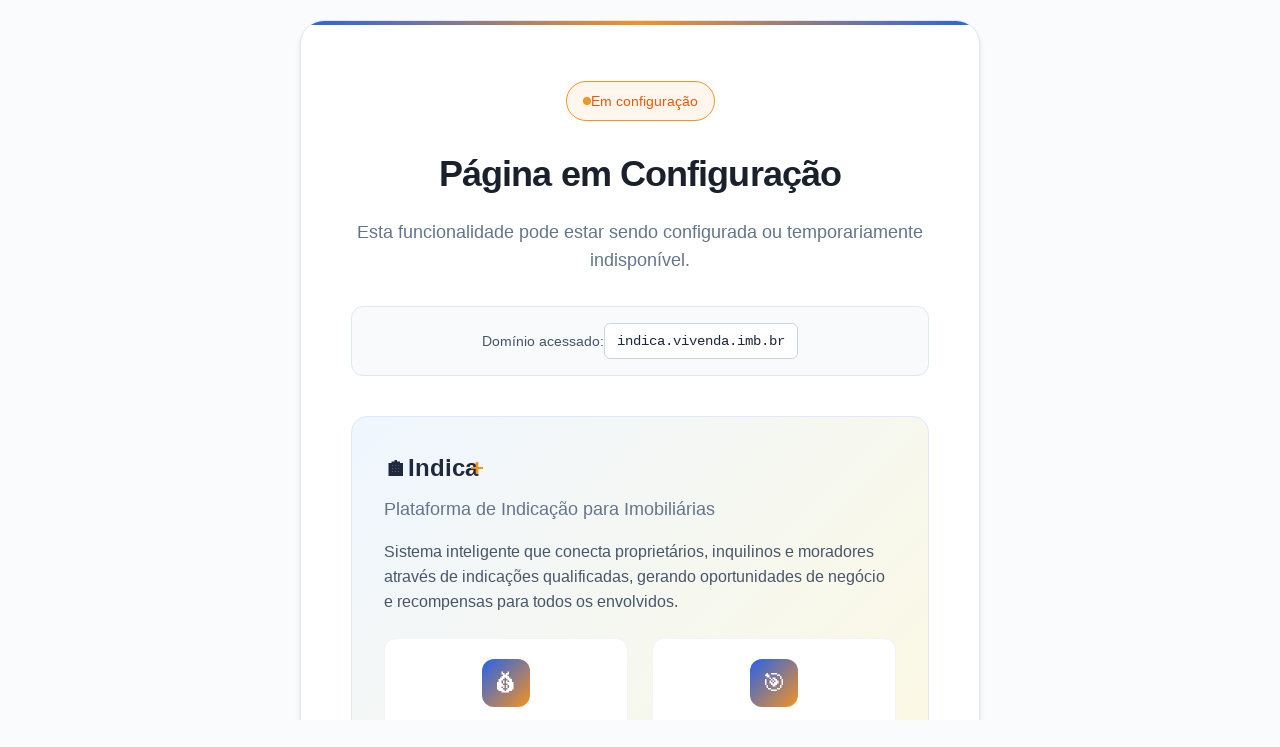

--- FILE ---
content_type: text/html; charset=UTF-8
request_url: https://indica.vivenda.imb.br/
body_size: 16064
content:
<!DOCTYPE html>
<html lang="pt-BR">

<head>
    <meta charset="UTF-8">
    <meta name="viewport" content="width=device-width, initial-scale=1.0">

    <!-- SEO Meta Tags -->
    <title>Indica+ | Plataforma de Indicação para Imobiliárias - Captei</title>
    <meta name="description" content="Indica+ é a plataforma de indicação para imobiliárias da Captei que conecta proprietários, inquilinos e moradores. Ganhe dinheiro com indicações qualificadas e fortaleça sua rede de contatos no mercado imobiliário.">
    <meta name="keywords" content="indicação imobiliária, plataforma de indicação, captação de imóveis, rede de indicadores, remuneração por indicação, imobiliária, proprietários, inquilinos, Captei">
    <meta name="author" content="Captei">
    <meta name="robots" content="index, follow">
    <meta name="language" content="pt-BR">

    <!-- Open Graph / Facebook -->
    <meta property="og:type" content="website">
    <meta property="og:title" content="Indica+ | Plataforma de Indicação para Imobiliárias - Captei">
    <meta property="og:description" content="Sistema inteligente que conecta proprietários, inquilinos e moradores através de indicações qualificadas. Transforme sua rede de contatos em renda extra!">
    <meta property="og:image" content="https://captei.com.br/wp-content/uploads/2025/06/2151139114-768x512.webp">
    <meta property="og:url" content="">
    <meta property="og:site_name" content="Captei - Indica+">
    <meta property="og:locale" content="pt_BR">

    <!-- Twitter Card -->
    <meta name="twitter:card" content="summary_large_image">
    <meta name="twitter:title" content="Indica+ | Plataforma de Indicação para Imobiliárias - Captei">
    <meta name="twitter:description" content="Sistema inteligente de indicações imobiliárias. Conecte pessoas e ganhe por cada indicação bem-sucedida!">
    <meta name="twitter:image" content="https://captei.com.br/wp-content/uploads/2025/06/2151139114-768x512.webp">

    <!-- Canonical URL -->
    <link rel="canonical" href="">

    <!-- Favicon -->
    <link rel="icon" type="image/png" href="https://app.captei.com.br/assets/captei/favicon.png">
    <link rel="shortcut icon" type="image/png" href="https://app.captei.com.br/assets/captei/favicon.png">
    <link rel="apple-touch-icon" sizes="180x180" href="https://app.captei.com.br/assets/captei/favicon.png">

    <!-- Theme Color -->
    <meta name="theme-color" content="#F59221">
    <meta name="msapplication-TileColor" content="#F59221">

    <!-- Structured Data - JSON-LD -->
    <script type="application/ld+json">
    {
      "@context": "https://schema.org",
      "@type": "WebApplication",
      "name": "Indica+",
      "description": "Plataforma de indicação para imobiliárias que conecta proprietários, inquilinos e moradores através de indicações qualificadas",
      "applicationCategory": "BusinessApplication",
      "operatingSystem": "Web",
      "provider": {
        "@type": "Organization",
        "name": "Captei",
        "url": "https://captei.com.br"
      },
      "offers": {
        "@type": "Offer",
        "category": "Indicação Imobiliária"
      }
    }
    </script>
    <style>
        * {
            margin: 0;
            padding: 0;
            box-sizing: border-box;
        }

        body {
            font-family: 'Inter', -apple-system, BlinkMacSystemFont, 'Segoe UI', Roboto, sans-serif;
            background: #fafbfc;
            min-height: 100vh;
            display: flex;
            align-items: center;
            justify-content: center;
            padding: 20px;
            color: #1a202c;
            line-height: 1.6;
        }

        .container {
            background: white;
            border-radius: 24px;
            padding: 60px 50px;
            max-width: 680px;
            width: 100%;
            text-align: center;
            box-shadow: 0 4px 6px -1px rgba(0, 0, 0, 0.1), 0 2px 4px -1px rgba(0, 0, 0, 0.06);
            border: 1px solid #e2e8f0;
            position: relative;
            overflow: hidden;
        }

        .container::before {
            content: '';
            position: absolute;
            top: 0;
            left: 0;
            right: 0;
            height: 4px;
            background: linear-gradient(90deg, #2563eb 0%, #F59221 50%, #2563eb 100%);
        }

        .status-badge {
            display: inline-flex;
            align-items: center;
            gap: 8px;
            background: #fff7ed;
            color: #ea580c;
            padding: 8px 16px;
            border-radius: 20px;
            font-size: 0.875rem;
            font-weight: 500;
            margin-bottom: 24px;
            border: 1px solid #F59221;
        }

        .status-dot {
            width: 8px;
            height: 8px;
            background: #F59221;
            border-radius: 50%;
            animation: pulse 2s infinite;
        }

        @keyframes pulse {

            0%,
            100% {
                opacity: 1;
            }

            50% {
                opacity: 0.5;
            }
        }

        h1 {
            color: #1a202c;
            font-size: 2.25rem;
            font-weight: 700;
            margin-bottom: 16px;
            letter-spacing: -0.025em;
        }

        .subtitle {
            color: #64748b;
            font-size: 1.125rem;
            margin-bottom: 32px;
            font-weight: 400;
        }

        .domain-info {
            background: #f8fafc;
            border: 1px solid #e2e8f0;
            border-radius: 12px;
            padding: 16px;
            margin: 32px 0;
            display: flex;
            align-items: center;
            justify-content: center;
            gap: 12px;
        }

        .domain-label {
            color: #475569;
            font-size: 0.875rem;
            font-weight: 500;
        }

        .domain-value {
            font-family: 'SF Mono', Monaco, 'Cascadia Code', 'Roboto Mono', Consolas, 'Courier New', monospace;
            background: white;
            color: #1e293b;
            padding: 6px 12px;
            border-radius: 6px;
            font-size: 0.875rem;
            border: 1px solid #cbd5e1;
            font-weight: 500;
        }

        .platform-card {
            background: linear-gradient(135deg, #eff6ff 0%, #fff9db 100%);
            border-radius: 16px;
            padding: 32px;
            margin: 40px 0;
            text-align: left;
            border: 1px solid #e0e7ff;
        }

        .platform-card h2 {
            color: #1e293b;
            font-size: 1.5rem;
            font-weight: 600;
            margin-bottom: 16px;
            display: flex;
            align-items: center;
            gap: 12px;
        }

        .platform-card p {
            color: #475569;
            margin-bottom: 24px;
            font-size: 1rem;
        }

        .features-grid {
            display: grid;
            grid-template-columns: repeat(auto-fit, minmax(200px, 1fr));
            gap: 24px;
            margin: 24px 0;
        }

        .feature {
            text-align: center;
            padding: 20px;
            background: white;
            border-radius: 12px;
            border: 1px solid #f1f5f9;
        }

        .feature-icon {
            width: 48px;
            height: 48px;
            background: linear-gradient(135deg, #2563eb, #F59221);
            color: white;
            border-radius: 12px;
            display: flex;
            align-items: center;
            justify-content: center;
            margin: 0 auto 12px;
            font-size: 1.5rem;
        }

        .feature-title {
            font-weight: 600;
            color: #1e293b;
            font-size: 0.875rem;
            margin-bottom: 4px;
        }

        .feature-desc {
            color: #64748b;
            font-size: 0.75rem;
        }

        .action-section {
            margin-top: 48px;
            padding-top: 32px;
            border-top: 1px solid #e2e8f0;
        }

        .action-cards {
            display: grid;
            grid-template-columns: repeat(auto-fit, minmax(280px, 1fr));
            gap: 20px;
            margin: 24px 0;
        }

        .action-card {
            background: white;
            border: 2px solid #e2e8f0;
            border-radius: 16px;
            padding: 28px;
            text-align: left;
            transition: all 0.3s ease;
            position: relative;
        }

        .action-card:hover {
            border-color: #cbd5e1;
            box-shadow: 0 8px 25px rgba(0, 0, 0, 0.12);
            transform: translateY(-3px);
        }

        .action-card.primary {
            border-color: #fed7aa;
            background: linear-gradient(135deg, #fff7ed 0%, #fffbeb 100%);
        }

        .action-card.primary:hover {
            border-color: #F59221;
            box-shadow: 0 8px 25px rgba(245, 146, 33, 0.25);
        }

        .action-card.secondary {
            border-color: #bfdbfe;
            background: linear-gradient(135deg, #eff6ff 0%, #f0f9ff 100%);
        }

        .action-card.secondary:hover {
            border-color: #2563eb;
            box-shadow: 0 8px 25px rgba(37, 99, 235, 0.25);
        }

        .action-card h3 {
            color: #1e293b;
            font-size: 1.125rem;
            font-weight: 600;
            margin-bottom: 8px;
            display: flex;
            align-items: center;
            gap: 8px;
        }

        .action-card p {
            color: #64748b;
            font-size: 0.875rem;
            margin-bottom: 20px;
        }

        .btn {
            display: inline-flex;
            align-items: center;
            gap: 8px;
            padding: 14px 28px;
            border-radius: 12px;
            text-decoration: none;
            font-weight: 600;
            font-size: 0.875rem;
            transition: all 0.3s ease;
            border: none;
            cursor: pointer;
            letter-spacing: 0.025em;
        }

        .btn-primary {
            background: linear-gradient(135deg, #F59221 0%, #ea580c 100%);
            color: white;
        }

        .btn-primary:hover {
            background: linear-gradient(135deg, #ea580c 0%, #dc2626 100%);
            transform: translateY(-2px);
            box-shadow: 0 6px 20px rgba(245, 146, 33, 0.4);
        }

        .btn-secondary {
            background: linear-gradient(135deg, #2563eb 0%, #1d4ed8 100%);
            color: white;
        }

        .btn-secondary:hover {
            background: linear-gradient(135deg, #1d4ed8 0%, #1e40af 100%);
            transform: translateY(-2px);
            box-shadow: 0 6px 20px rgba(37, 99, 235, 0.4);
        }

        .footer-note {
            margin-top: 32px;
            padding-top: 24px;
            border-top: 1px solid #f1f5f9;
            color: #64748b;
            font-size: 0.875rem;
            display: flex;
            align-items: center;
            justify-content: center;
            gap: 8px;
        }

        @media (max-width: 768px) {
            .container {
                padding: 40px 24px;
                margin: 10px;
            }

            h1 {
                font-size: 1.875rem;
            }

            .features-grid {
                grid-template-columns: 1fr;
            }

            .action-cards {
                grid-template-columns: 1fr;
            }

            .domain-info {
                flex-direction: column;
                gap: 8px;
            }
        }
    </style>
</head>

<body>
    <div class="container">
        <div class="status-badge">
            <div class="status-dot"></div>
            Em configuração
        </div>

        <h1>Página em Configuração</h1>
        <p class="subtitle">Esta funcionalidade pode estar sendo configurada ou temporariamente indisponível.</p>

        <div class="domain-info">
            <span class="domain-label">Domínio acessado:</span>
            <span class="domain-value" id="current-domain">carregando...</span>
        </div>

        <div class="platform-card">
            <h2>
                <span style="font-size: 1.5rem;">🏠</span>
                <span style="color: #1e293b;">Indica</span><span style="color: #F59221; font-weight: 700; display: inline-block; margin-left: -8px;">+</span>
            </h2>
            <h3 style="color: #64748b; font-size: 1.125rem; font-weight: 500; margin: -8px 0 16px 0;">
                Plataforma de Indicação para Imobiliárias
            </h3>
            <p>Sistema inteligente que conecta proprietários, inquilinos e moradores através de indicações qualificadas, gerando oportunidades de negócio e recompensas para todos os envolvidos.</p>

            <div class="features-grid">
                <div class="feature">
                    <div class="feature-icon">💰</div>
                    <div class="feature-title">Remuneração</div>
                    <div class="feature-desc">Ganhe por cada indicação bem-sucedida</div>
                </div>
                <div class="feature">
                    <div class="feature-icon">🎯</div>
                    <div class="feature-title">Precisão</div>
                    <div class="feature-desc">Indicações qualificadas e direcionadas</div>
                </div>
                <div class="feature">
                    <div class="feature-icon">🤝</div>
                    <div class="feature-title">Networking</div>
                    <div class="feature-desc">Expanda sua rede de contatos</div>
                </div>
            </div>
        </div>

        <div class="action-section">
            <div class="action-cards">
                <div class="action-card primary">
                    <h3>
                        <span>❓</span>
                        Precisa de ajuda?
                    </h3>
                    <p>Entre em contato conosco para esclarecimentos sobre esta funcionalidade ou suporte técnico.</p>
                    <a href="mailto:contato@captei.com.br?subject=Dúvida sobre Plataforma de Indicação" class="btn btn-primary">
                        <span>📧</span>
                        Falar com Suporte
                    </a>
                </div>

                <div class="action-card secondary">
                    <h3>
                        <span>🏢</span>
                        É uma imobiliária?
                    </h3>
                    <p>Descubra como implementar nossa plataforma de indicações e potencializar seus resultados.</p>
                    <a href="mailto:contato@captei.com.br?subject=Interesse em Implementar Plataforma de Indicação" class="btn btn-secondary">
                        <span>🚀</span>
                        Conhecer Solução
                    </a>
                </div>
            </div>
        </div>

        <div class="footer-note">
            <span>⚙️</span>
            Pode ser apenas uma questão de configuração que deve ser resolvida em breve
        </div>
    </div>

    <script>
        // Set current domain for display
        document.getElementById('current-domain').textContent = window.location.hostname;

        // Update canonical URL and Open Graph URL with current domain
        document.querySelector('link[rel="canonical"]').href = window.location.href;
        document.querySelector('meta[property="og:url"]').content = window.location.href;
    </script>
</body>

</html>